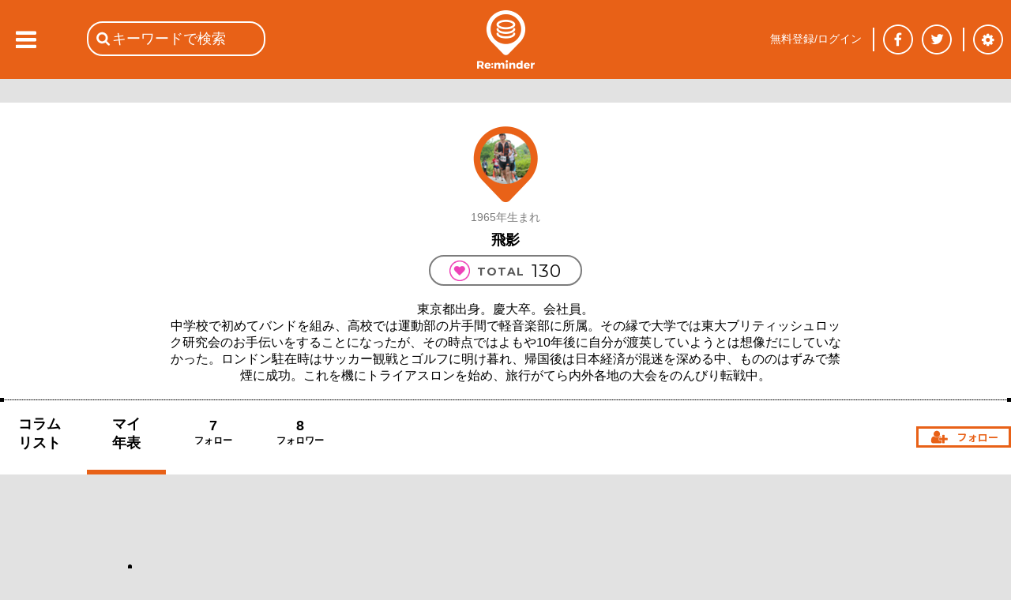

--- FILE ---
content_type: text/html; charset=utf-8
request_url: https://reminder.top/profile/6331184933/
body_size: 57282
content:
<!DOCTYPE html>
<html lang="ja">
<head prefix="og: http://ogp.me/ns#">
<!-- ////////////////////////////////////////////////////////////////// -->
<script async src="https://securepubads.g.doubleclick.net/tag/js/gpt.js"></script>
<!--Adx_interstitial_9176203-->
<script>
  window.googletag = window.googletag || {cmd: []};
  googletag.cmd.push(function() {
    var slot = googletag.defineOutOfPageSlot(
      '/9176203,22781525403/1794955',          
      googletag.enums.OutOfPageFormat.INTERSTITIAL);
    if (slot) slot.addService(googletag.pubads());
    googletag.pubads().enableSingleRequest();
    googletag.pubads().disableInitialLoad();//ヘッダーに.refresh();が無い場合削除して下さい。
    googletag.pubads().collapseEmptyDivs(); 
    googletag.enableServices();
    googletag.display(slot);
  });
</script>

<script async="async" src="https://flux-cdn.com/client/1000078/remindertop_1218.min.js"></script>
<script type="text/javascript">
  window.pbjs = window.pbjs || {que: []};
</script>

<script async='async' src='https://securepubads.g.doubleclick.net/tag/js/gpt.js'></script>
<script type="text/javascript">
  window.googletag = window.googletag || {cmd: []};
</script>

<script type="text/javascript">
  window.fluxtag = {
    readyBids: {
      prebid: false,
      google: false
    },
    failSafeTimeout: 3e3,
    isFn: function isFn(object) {
      var _t = 'Function';
      var toString = Object.prototype.toString;
      return toString.call(object) === '[object ' + _t + ']';
    },
    launchAdServer: function () {
      if (!fluxtag.readyBids.prebid) {
        return;
      }
      fluxtag.requestAdServer();
    },
    requestAdServer: function () {
      if (!fluxtag.readyBids.google) {
        fluxtag.readyBids.google = true;
        googletag.cmd.push(function () {
          if (!!(pbjs.setTargetingForGPTAsync) && fluxtag.isFn(pbjs.setTargetingForGPTAsync)) {
            pbjs.que.push(function () {
              pbjs.setTargetingForGPTAsync();
            });
          }
          googletag.pubads().refresh();
        });
      }
    }
  };
</script>

<script type="text/javascript">
  setTimeout(function() {
    fluxtag.requestAdServer();
  }, fluxtag.failSafeTimeout);
</script>

<script type="text/javascript">
  googletag.cmd.push(function() {
    googletag.defineSlot('/9176203,22781525403/1794949', [[320, 100], [320, 50], [320, 75], [320, 120], [320, 180], 'fluid'], 'div-gpt-ad-1658453022624-0').addService(googletag.pubads());
    googletag.defineSlot('/9176203,22781525403/1794950', [[336, 280], [300, 250]], 'div-gpt-ad-1658453081662-0').addService(googletag.pubads());
    googletag.defineSlot('/9176203,22781525403/1794952', [[336, 280], [300, 250]], 'div-gpt-ad-1658453140660-0').addService(googletag.pubads());
    googletag.defineSlot('/9176203,22781525403/1794953', [[300, 250], [336, 280]], 'div-gpt-ad-1658453198524-0').addService(googletag.pubads());
    googletag.defineSlot('/9176203,22781525403/1794954', [[336, 280], [300, 250]], 'div-gpt-ad-1658453258958-0').addService(googletag.pubads());
    googletag.defineSlot('/9176203,22781525403/1794946', [728, 90], 'div-gpt-ad-1658453375967-0').addService(googletag.pubads());
    googletag.defineSlot('/9176203,22781525403/1794947', [300, 600], 'div-gpt-ad-1658453433886-0').addService(googletag.pubads());

    googletag.pubads().enableSingleRequest();
    googletag.pubads().collapseEmptyDivs();
    googletag.pubads().disableInitialLoad();
    googletag.enableServices();

    if (!!(window.pbFlux) && !!(window.pbFlux.prebidBidder) && fluxtag.isFn(window.pbFlux.prebidBidder)) {
      pbjs.que.push(function () {
        window.pbFlux.prebidBidder();
      });
    } else {
      fluxtag.readyBids.prebid = true;
      fluxtag.launchAdServer();
    }
  });
</script>
<!-- ////////////////////////////////////////////////////////////////// -->
<!-- Google tag (gtag.js) -->
<script async src="https://www.googletagmanager.com/gtag/js?id=G-VR16J3Y1TK"></script>
<script>
  window.dataLayer = window.dataLayer || [];
  function gtag(){dataLayer.push(arguments);}
  gtag('js', new Date());

  gtag('config', 'G-VR16J3Y1TK');
</script>
<!-- ////////////////////////////////////////////////////////////////// -->
	<meta charset="UTF-8">
	<meta name="viewport" content="width=device-width">
	<title>マイページ - マイ年表 | 飛影 | Re:minder - リマインダー | ココロ躍る音楽メディア</title>
	<meta name="msvalidate.01" content="BE6496C97F6D0C7D91DD531544F4F719" />
	<link rel="stylesheet" type="text/css" href="/css/base_basic.css?u=079" />
	<link rel="stylesheet" type="text/css" href="/css/index.css?u=079" />
	<link rel="stylesheet" type="text/css" href="/css/base_header.css?u=079" />
	<link rel="stylesheet" type="text/css" href="/css/base_footer.css?u=079" />
	<link rel="stylesheet" type="text/css" href="/css/user_entry_login.css?u=079" />
	<link rel="stylesheet" type="text/css" href="/css/slide_left.css?u=079" />
	<link rel="stylesheet" type="text/css" href="/css/firstpage.css?u=079" />
	<link rel="stylesheet" type="text/css" href="/common/js/jquery-ui-1.11.4/themes/base/all.css?u=079" />
	<link rel="stylesheet" type="text/css" href="/d_common/css/d_common_reminder_top_css_202104_001/d_common_reminder_top_css_202104_001_color.css?u=079" />
	<link rel="stylesheet" type="text/css" href="/css/normal_reminder_top_css_202104_001/normal_reminder_top_css_202104_001_base.css?u=079" />
	<link rel="stylesheet" type="text/css" href="/css/normal_reminder_top_css_202104_001/normal_reminder_top_css_202104_001_base_pc.css?u=079" />
	<link rel="stylesheet" type="text/css" href="/css/year_color_background.css?u=079" />
	<link rel="stylesheet" type="text/css" href="/css/tile.css?u=079" />
	<link rel="stylesheet" type="text/css" href="/css/tile_year.css?u=079" />
	<link rel="stylesheet" type="text/css" href="/css/timeline.css?u=079" />
	<link rel="stylesheet" type="text/css" href="/css/profile.css?u=079" />
	<link rel="canonical" href="https://reminder.top/profile/6331184933/?t=0" />

	<script type="text/javascript">
	<!--
		var g_obj = new Object();
		g_obj["side_left_timeline_scrollSw"] = 0;
		g_obj["side_left_timeline_scrollLine"] = 10;
		g_obj["rid"] = "3.17.152.39";
		g_obj["dsw"] = false;
	// -->
	</script>
	<script type="text/javascript" src="/common/js/jquery-3.4.1.min.js?u=079"></script>
	<script type="text/javascript" src="/common/js/jquery-cookie-1.4.1/src/jquery.cookie.js?u=079"></script>
	<script type="text/javascript" src="/common/js/jquery-ui-1.11.4/ui/core.js?u=079"></script>
	<script type="text/javascript" src="/common/js/jquery-ui-1.11.4/ui/widget.js?u=079"></script>
	<script type="text/javascript" src="/common/js/jquery-ui-1.11.4/ui/datepicker.js?u=079"></script>
	<script type="text/javascript" src="/common/js/jquery-ui-1.11.4/ui/i18n/datepicker-ja.js?u=079"></script>
	<script type="text/javascript" src="https://polyfill.io/v3/polyfill.min.js?features=es5"></script>
	<script type="text/javascript" src="https://b.st-hatena.com/js/bookmark_button.js"></script>
	<script src="https://apis.google.com/js/platform.js">
		{lang: 'ja'}
	</script>
	<script type="text/javascript" src="/common/js/tp_common_basic.js?u=079"></script>
	<script type="text/javascript" src="/common/js/tp_common_area.js?u=079"></script>
	<script type="text/javascript" src="/js/tp_base_basic.js?u=079"></script>
	<script type="text/javascript" src="/js/tp_base_sns.js?u=079"></script>
	<script type="text/javascript" src="/js/tp_user_entry.js?u=079"></script>
	<script type="text/javascript" src="/js/tp_user_login.js?u=079"></script>
	<script type="text/javascript" src="/js/tp_search.js?u=079"></script>
	<script type="text/javascript" src="/js/tp_setting.js?u=079"></script>
	<script type="text/javascript" src="/js/tp_header_sns.js?u=079"></script>
	<script type="text/javascript" src="/js/tp_firstpage.js?u=079"></script>
	<script type="text/javascript" src="/js/tp_index.js?u=079"></script>
	<script type="text/javascript">
		<!--
		(function(i,s,o,g,r,a,m){i['GoogleAnalyticsObject']=r;i[r]=i[r]||function(){
			(i[r].q=i[r].q||[]).push(arguments)},i[r].l=1*new Date();a=s.createElement(o),
			m=s.getElementsByTagName(o)[0];a.async=1;a.src=g;m.parentNode.insertBefore(a,m)
			})(window,document,'script','//www.google-analytics.com/analytics.js','ga');
		ga('create', 'UA-74219418-1', 'auto');
		ga('send', 'pageview');
		// -->
	</script>
	<script type="text/javascript">
	<!--
		try {
			$(document).ready(function () {
				try {
					g_obj["side_left_timeline_scrollSw"] = 0;
					g_obj["side_left_timeline_scrollLine"] = 10;
					$('#id_base_basic_side_left_div').on("scroll", function() {
						var l_scrollHeight = $('#id_index_side_left_div').height();
						var l_scrollPosition = $('#id_base_basic_side_left_div').height() + $('#id_base_basic_side_left_div').scrollTop();
						if ((l_scrollHeight - l_scrollPosition) / l_scrollHeight === 0) {
							if (0 == g_obj["side_left_timeline_scrollSw"]) {
								f_tp_index_sideLeft_loadClick('t',(g_obj["side_left_timeline_scrollLine"] + 10));
							}
						};
					});
				} catch (e_l_s0) {
				}
			});
		} catch (e0) {
		}
	// -->
	</script>
	<script type="text/javascript" src="/js/tp_index.js?u=079"></script>
	<script type="text/javascript" src="/js/tp_profile.js?u=079"></script>
	<script type="text/javascript" src="/js/tp_user_follow.js?u=079"></script>
	<script type="text/javascript">
	<!--
		var g_webp_cookie_v001_sw = false;
		function f_tp_h_webp_cookie_v001_check() {
			try {
				var l_orgString = document.cookie;
				var l_pairArrayString = l_orgString.split(';');
				for (var l_onePairString of l_pairArrayString) {
				l_onePairString = l_onePairString.replace(/^ +/, '');
					var l_onePairArrayString = l_onePairString.split('=');
					if (2 == l_onePairArrayString.length) {
						if ('tp-h-webp-cookie-v001' == l_onePairArrayString[0]) {
							if ('1' == l_onePairArrayString[1]) {
								return true;
							}
							return false;
						}
					}
				} // for
			} catch (e0_f_tp_h_webp_cookie_v001_check) {
			}
			return false;
		} // f_tp_h_webp_cookie_v001_check
		var g_observer_options = {
		}; // g_observer_options
		function f_background_imageLoad(l_Ele) {
			try {
				if (l_Ele.hasAttribute("data-src")) {
					var l_webp_sw = false;
					try {
						if (l_Ele.hasAttribute("webp-sw")) {
							if ('1' == l_Ele.getAttribute("webp-sw")) {
								l_webp_sw = true;
							}
						}
					} catch (e1_f_background_imageLoad) {
						l_webp_sw = false;
					}
					if (g_webp_cookie_v001_sw && l_webp_sw) {
						l_Ele.style.backgroundImage = "url(" + l_Ele.getAttribute("data-src") + ".webp)";
					} else {
						l_Ele.style.backgroundImage = "url(" + l_Ele.getAttribute("data-src") + ")";
					}
				}
			} catch (e0_f_imgLoad) {
			}
		} // f_background_imageLoad
		function f_img_imageLoad(l_Ele) {
			try {
				if (l_Ele.hasAttribute("data-src")) {
					var l_webp_sw = false;
					try {
						if (l_Ele.hasAttribute("webp-sw")) {
							if ('1' == l_Ele.getAttribute("webp-sw")) {
								l_webp_sw = true;
							}
						}
					} catch (e1_f_img_imageLoad) {
						l_webp_sw = false;
					}
					if (g_webp_cookie_v001_sw && l_webp_sw) {
						l_Ele.src = l_Ele.getAttribute("data-src") + ".webp";
					} else {
						l_Ele.src = l_Ele.getAttribute("data-src");
					}
				}
			} catch (e0_f_imgLoad) {
			}
		} // f_img_imageLoad
		function f_observer_background_image_callback(l_entriesEleArray, l_object) {
			try {
				l_entriesEleArray.forEach(
					function(ll_entryEle, ll_i) {
						if (!ll_entryEle.isIntersecting) return;
						var ll_Ele = ll_entryEle.target;
						f_background_imageLoad(ll_Ele);
						l_object.unobserve(ll_Ele);
					}
				); // forEach
			} catch (e0_f_callback) {
			}
		} // f_observer_background_image_callback
		function f_observer_img_callback(l_entriesEleArray, l_object) {
			try {
				l_entriesEleArray.forEach(
					function(ll_entryEle, ll_i) {
						if (!ll_entryEle.isIntersecting) return;
						var ll_Ele = ll_entryEle.target;
						f_img_imageLoad(ll_Ele);
						l_object.unobserve(ll_Ele);
					}
				); // forEach
			} catch (e0_f_callback) {
			}
		} // f_observer_img_callback
		var g_observer_background_image = new IntersectionObserver(f_observer_background_image_callback, g_observer_options);
		var g_observer_img = new IntersectionObserver(f_observer_img_callback, g_observer_options);
		$(function() {
			g_webp_cookie_v001_sw = f_tp_h_webp_cookie_v001_check();
			try {
				var l_01EleArray = document.querySelectorAll(".c_tile_user_unit297_image2_div");
				l_01EleArray.forEach(
					function (ll_divEle) {
						g_observer_background_image.observe(ll_divEle);
					}
				); // forEach
			} catch (e1_img) {
			}
			try {
				var l_02EleArray = document.querySelectorAll(".c_tile_article_sq297_div");
				l_02EleArray.forEach(
					function (ll_divEle) {
						g_observer_background_image.observe(ll_divEle);
					}
				); // forEach
			} catch (e2_img) {
			}
			try {
				var l_03EleArray = document.querySelectorAll(".c_tile_article_sq297_withVoice_div2");
				l_03EleArray.forEach(
					function (ll_divEle) {
						g_observer_background_image.observe(ll_divEle);
					}
				); // forEach
			} catch (e3_img) {
			}
			try {
				var l_04EleArray = document.querySelectorAll(".c_userimg");
				l_04EleArray.forEach(
					function (ll_divEle) {
						g_observer_img.observe(ll_divEle);
					}
				); // forEach
			} catch (e4_img) {
			}
			try {
				var l_05EleArray = document.querySelectorAll(".c_img");
				l_05EleArray.forEach(
					function (ll_divEle) {
						g_observer_img.observe(ll_divEle);
					}
				); // forEach
			} catch (e5_img) {
			}
		});
	// -->
	</script>


	<script>
		window.fbAsyncInit = function() {
			FB.init({
				appId      : '748581958619450',
				cookie     : true,
				xfbml      : true,
				version    : 'v5.0'
			});
			FB.AppEvents.logPageView();
		};
		(function(d, s, id){
			var js, fjs = d.getElementsByTagName(s)[0];
			if (d.getElementById(id)) {return;}
			js = d.createElement(s); js.id = id;
			js.src = "https://connect.facebook.net/en_US/sdk.js";
			fjs.parentNode.insertBefore(js, fjs);
		}(document, 'script', 'facebook-jssdk'));
	</script>
</head>
<body class="c_base_basic_type0_body">
<div style='position:fixed;bottom:0;padding-bottom:env(safe-area-inset-bottom);left:0;right:0;width:100%;background:rgba(0, 0, 0, 0);z-index:99998;text-align:center;transform:translate3d(0, 0, 0);'>
  <div id='div-gpt-ad-1658453375967-0' style='margin:auto;text-align:center;z-index:99999;'>
    <script>
      googletag.cmd.push(function() { googletag.display('div-gpt-ad-1658453375967-0'); });
    </script>
  </div>
</div>
<!-- Google tag (gtag.js) -->
<script async src="https://www.googletagmanager.com/gtag/js?id=G-VR16J3Y1TK"></script>
<script>
  window.dataLayer = window.dataLayer || [];
  function gtag(){dataLayer.push(arguments);}
  gtag('js', new Date());

  gtag('config', 'G-VR16J3Y1TK');
</script>
<div class="c_base_basic_type0_div">
	<!-- ### content_main begin ### -->
	<div id="id_base_basic_content_main_type0_div">
		<div id="id_profile_content0_div">
			<div id="id_profile_title_area_div">
				<div id="id_profile_title_content_div">
					<div style="width:1px; height: 30px;"></div>
					<div id="id_profile_title_user_img_div" style="background-image: url('/user_img/6331184933_p1.png');"></div>

					<div class="c_profile_title_user_unit0_birth_div">1965年生まれ</div>
					<div class="c_profile_title_user_unit0_name_div">飛影</div>
					<div class="c_profile_title_ranking_comment_total_unit_waku_div">
						<div class="c_profile_title_ranking_comment_total_mark_div"></div>
						<div class="c_profile_title_ranking_comment_total_total_div">&nbsp;TOTAL&nbsp;</div>
						<div class="c_profile_title_ranking_comment_total_val_div">130</div>
					</div>
					<div class="c_profile_title_text_div">東京都出身。慶大卒。会社員。<br />中学校で初めてバンドを組み、高校では運動部の片手間で軽音楽部に所属。その縁で大学では東大ブリティッシュロック研究会のお手伝いをすることになったが、その時点ではよもや10年後に自分が渡英していようとは想像だにしていなかった。ロンドン駐在時はサッカー観戦とゴルフに明け暮れ、帰国後は日本経済が混迷を深める中、もののはずみで禁煙に成功。これを機にトライアスロンを始め、旅行がてら内外各地の大会をのんびり転戦中。</div>
					<div style="width: 100%; margin-top: 20px;">
						<div class="c_base_basic_border0_div">　<div class="c_base_basic_border0_left_div"></div><div class="c_base_basic_border0_right_div"></div></div>
					</div>

					<div id="id_profile_title_content_tabmenu_div">
						<a href="/profile/6331184933/?t=3" class="c_base_basic_a"><div id="id_profile_title_content_tabmenu_my_div">コラム<br />リスト</div></a>
						<div id="id_profile_title_content_tabmenu_my_div" style="border-bottom: 6px solid #e86117;">マイ<br />年表</div>
						<a href="/profile/6331184933/?t=1" class="c_base_basic_a"><div id="id_profile_title_content_tabmenu_follow_div">
							<div id="id_profile_title_content_tabmenu_follow_val_div">7</div>
							<div id="id_profile_title_content_tabmenu_follow_text_div">フォロー</div>
						</div></a>
						<a href="/profile/6331184933/?t=2" class="c_base_basic_a"><div id="id_profile_title_content_tabmenu_follower_div">
							<div id="id_profile_title_content_tabmenu_follower_val_div">8</div>
							<div id="id_profile_title_content_tabmenu_follower_text_div">フォロワー</div>
						</div></a>
						<div id="id_profile_title_content_tabmenu_follow_link_div" class="c_profile_title_content_tabmenu_unfollow_link_div" onClick="f_tp_user_entry_addTopEle();"></div>
					</div>
				</div><!-- id_profile_title_content_div -->
			</div><!-- id_profile_title_area_div -->

<!--      -->

			<div style="background-color: #e2e2e2;">
				<div style="width: 1px; height: 100px;"></div>
				<div class="c_profile_cols_div">
					<div class="c_profile_left_bg_top_div"></div>
					<div class="c_profile_right_div" style="text-align: center;"></div>
				</div>
				<div class="c_profile_cols_div">
					<div class="c_profile_left_div"><div class="c_profile_left_year_bg_div"><a href="/timeline/1977/" class="c_base_basic_a"><img class="c_profile_left_year_pic_img" src="/images/years_black_bg_gray_margin/before_1step_black_bg_gray_margin.png" /></a></div></div>
					<div class="c_profile_right_div" style="text-align: center;">
					</div><!-- c_profile_right_div -->
				</div><!-- c_profile_cols_div -->
				<div class="c_profile_cols_div">
					<div class="c_profile_left_div"></div>
					<div class="c_profile_right_div" style="text-align: center;">
						<div style="width: 100%;">
							<div class="c_base_basic_border0_div"><img id="id_profile_local_inPage1977" src="/images/timeline_arrow_down.png" onClick="f_tp_base_basic_inPageJumpWithId('id_profile_local_inPage1977',-100);" style="cursor: pointer;" />　<div class="c_base_basic_border0_left_div"></div><div class="c_base_basic_border0_right_div"></div></div>
						</div>
					</div><!-- c_profile_right_div -->
				</div><!-- c_profile_cols_div -->
				<div class="c_profile_cols_div">
					<div class="c_profile_left_div"><div class="c_profile_left_year_bg_div"><a href="/timeline/1978/" class="c_base_basic_a"><img class="c_profile_left_year_pic_img" src="/images/years_black_bg_gray_margin/1978_1step_black_bg_gray_margin.png" /></a></div></div>
					<div class="c_profile_right_div" style="text-align: center;">
						<div class="c_profile_right_cols_div" style="text-align: left; padding-top: 10px; padding-bottom: 10px;"><!--
						 --><div class="c_tile_article_sq297_withVoice_withDelete_div">
								<a href="/768532175/" class="c_base_basic_a"><div class="c_tile_article_sq297_withVoice_div2" data-src="/article_img/768532175_pic1_sq.jpeg" webp-sw="1">
									<div class="c_tile_article_sq297_opacity_div"></div>
									<div class="c_tile_article_heart_div"></div>
									<div class="c_tile_article_heart_mark_div"></div>
									<div class="c_tile_article_count_div">81</div>
									<a href="/timeline/1978/?month=09" style="text-decoration: none;"><div class="c_tile_year_year2_a" style="position: absolute; top: 90px; left: 0; right: 0; margin: 0 auto; cursor: pointer;">
										<div class="c_tile_year_year2_a_numbers_div">
											<div class="c_tile_year_year2_num1_div">1</div>
											<div class="c_tile_year_year2_num2_div">9</div>
											<div class="c_tile_year_year2_num3_div">7</div>
											<div class="c_tile_year_year2_num4_div">8</div>
										</div>
										<div class="c_tile_year_year2_under_div c_year_color_1978_background"></div>
									</div></a>
									<div class="c_tile_article_textbox_div">
										<div class="c_tile_article_textbox_arrow_div"></div>
										<div class="c_tile_article_textbox_texts_div">
											<a href="/768532175/" class="c_base_basic_a"><div class="c_tile_article_textbox_text1_div">教養としてのポップミュージック【ドラムマシンの名曲&nbsp;TOP10】テクノロジーは止まらない！</div></a>
											<a href="/profile/2425646536/?t=3" class="c_base_basic_a"><div class="c_tile_article_textbox_text2_div">カタリベ / 中川&nbsp;肇</div></a>
										</div><!-- c_tile_article_textbox_texts_div -->
									</div><!-- c_tile_article_textbox_div -->
									<div class="c_tile_article_sq297_withVoice_div_voice_texts_div">
										<a href="/profile/6331184933/?t=3" class="c_base_basic_a"><div class="c_tile_article_sq297_withVoice_div_voice_texts_user_div"><div><img class="c_user_img" src="" data-src="/user_img/6331184933_p1.png" webp-sw="0" width="33" /></div><p>飛影</p></div></a>
										<div class="c_tile_article_sq297_withVoice_div_voice_border_div">
											<div class="c_base_basic_border0_div" id="id_index_latest_column_anchor_div">　<!-- -->
												<div class="c_base_basic_border0_left_div"></div>
												<div class="c_base_basic_border0_right_div"></div>
											</div>
										</div>
										<a href="/768532175/" class="c_base_basic_a"><div class="c_tile_article_sq297_withVoice_div_voice_texts_user_voice_div2">ローランド直営のRoland&nbsp;Store&nbsp;Tokyo(原宿)、昨秋の開業日前日の内覧会に行ったら、お土産として「TR-808クッション」貰いました(笑)ローランド社なりに思い入れはあるみたい。</div>
										<div class="c_tile_article_sq297_withVoice_div_voice_texts_user_voice_date_div">2024/02/01 21:28</div>
										</a>
									</div>
								</div></a>
							</div><!-- c_tile_article_sq297_withVoice_withDelete_div --><!--
					 --></div><!-- c_profile_right_cols_div -->
					</div><!-- c_profile_right_div -->
				</div><!-- c_profile_cols_div -->
				<div class="c_profile_cols_div">
					<div class="c_profile_left_div"></div>
					<div class="c_profile_right_div" style="text-align: center;">
						<div style="width: 100%;">
							<div class="c_base_basic_border0_div"><img id="id_profile_local_inPage1978" src="/images/timeline_arrow_down.png" onClick="f_tp_base_basic_inPageJumpWithId('id_profile_local_inPage1978',-100);" style="cursor: pointer;" />　<div class="c_base_basic_border0_left_div"></div><div class="c_base_basic_border0_right_div"></div></div>
						</div>
					</div><!-- c_profile_right_div -->
				</div><!-- c_profile_cols_div -->
				<div class="c_profile_cols_div">
					<div class="c_profile_left_div"><div class="c_profile_left_year_bg_div"><a href="/timeline/1979/" class="c_base_basic_a"><img class="c_profile_left_year_pic_img" src="/images/years_black_bg_gray_margin/1979_1step_black_bg_gray_margin.png" /></a></div></div>
					<div class="c_profile_right_div" style="text-align: center;">
						<div class="c_profile_right_cols_div" style="text-align: left; padding-top: 10px; padding-bottom: 10px;"><!--
						 --><div class="c_tile_article_sq297_withVoice_withDelete_div">
								<a href="/260407132/" class="c_base_basic_a"><div class="c_tile_article_sq297_withVoice_div2" data-src="/article_img/260407132_pic1_sq.jpeg" webp-sw="1">
									<div class="c_tile_article_sq297_opacity_div"></div>
									<div class="c_tile_article_heart_div"></div>
									<div class="c_tile_article_heart_mark_div"></div>
									<div class="c_tile_article_count_div">109</div>
									<a href="/timeline/1979/?month=06" style="text-decoration: none;"><div class="c_tile_year_year2_a" style="position: absolute; top: 90px; left: 0; right: 0; margin: 0 auto; cursor: pointer;">
										<div class="c_tile_year_year2_a_numbers_div">
											<div class="c_tile_year_year2_num1_div">1</div>
											<div class="c_tile_year_year2_num2_div">9</div>
											<div class="c_tile_year_year2_num3_div">7</div>
											<div class="c_tile_year_year2_num4_div">9</div>
										</div>
										<div class="c_tile_year_year2_under_div c_year_color_1979_background"></div>
									</div></a>
									<div class="c_tile_article_textbox_div">
										<div class="c_tile_article_textbox_arrow_div"></div>
										<div class="c_tile_article_textbox_texts_div">
											<a href="/260407132/" class="c_base_basic_a"><div class="c_tile_article_textbox_text1_div">まさにキワモノの境地！モーリス・ホワイトとアース・ウインド＆ファイアー</div></a>
											<a href="/profile/2425646536/?t=3" class="c_base_basic_a"><div class="c_tile_article_textbox_text2_div">カタリベ / 中川&nbsp;肇</div></a>
										</div><!-- c_tile_article_textbox_texts_div -->
									</div><!-- c_tile_article_textbox_div -->
									<div class="c_tile_article_sq297_withVoice_div_voice_texts_div">
										<a href="/profile/6331184933/?t=3" class="c_base_basic_a"><div class="c_tile_article_sq297_withVoice_div_voice_texts_user_div"><div><img class="c_user_img" src="" data-src="/user_img/6331184933_p1.png" webp-sw="0" width="33" /></div><p>飛影</p></div></a>
										<div class="c_tile_article_sq297_withVoice_div_voice_border_div">
											<div class="c_base_basic_border0_div" id="id_index_latest_column_anchor_div">　<!-- -->
												<div class="c_base_basic_border0_left_div"></div>
												<div class="c_base_basic_border0_right_div"></div>
											</div>
										</div>
										<a href="/260407132/" class="c_base_basic_a"><div class="c_tile_article_sq297_withVoice_div_voice_texts_user_voice_div2">そうか馬鹿ロックだったんだ。</div>
										<div class="c_tile_article_sq297_withVoice_div_voice_texts_user_voice_date_div">2018/02/04 03:35</div>
										</a>
									</div>
								</div></a>
							</div><!-- c_tile_article_sq297_withVoice_withDelete_div --><!--
					<div class="c_profile_right_div" style="text-align: center;">
						<div class="c_profile_right_cols_div" style="text-align: left; padding-top: 10px; padding-bottom: 10px;"><!--
						 --><div class="c_tile_article_sq297_withVoice_withDelete_div"style="margin-left: 30px;">
								<a href="/133130116/" class="c_base_basic_a"><div class="c_tile_article_sq297_withVoice_div2" data-src="/article_img/133130116_pic1_sq.jpeg" webp-sw="1">
									<div class="c_tile_article_sq297_opacity_div"></div>
									<div class="c_tile_article_heart_div"></div>
									<div class="c_tile_article_heart_mark_div"></div>
									<div class="c_tile_article_count_div">41</div>
									<a href="/timeline/1979/?month=10" style="text-decoration: none;"><div class="c_tile_year_year2_a" style="position: absolute; top: 90px; left: 0; right: 0; margin: 0 auto; cursor: pointer;">
										<div class="c_tile_year_year2_a_numbers_div">
											<div class="c_tile_year_year2_num1_div">1</div>
											<div class="c_tile_year_year2_num2_div">9</div>
											<div class="c_tile_year_year2_num3_div">7</div>
											<div class="c_tile_year_year2_num4_div">9</div>
										</div>
										<div class="c_tile_year_year2_under_div c_year_color_1979_background"></div>
									</div></a>
									<div class="c_tile_article_textbox_div">
										<div class="c_tile_article_textbox_arrow_div"></div>
										<div class="c_tile_article_textbox_texts_div">
											<a href="/133130116/" class="c_base_basic_a"><div class="c_tile_article_textbox_text1_div">ローズピアノと70年代サウンドの集大成、スティクスのバラード「ベイブ」</div></a>
											<a href="/profile/2425646536/?t=3" class="c_base_basic_a"><div class="c_tile_article_textbox_text2_div">カタリベ / 中川&nbsp;肇</div></a>
										</div><!-- c_tile_article_textbox_texts_div -->
									</div><!-- c_tile_article_textbox_div -->
									<div class="c_tile_article_sq297_withVoice_div_voice_texts_div">
										<a href="/profile/6331184933/?t=3" class="c_base_basic_a"><div class="c_tile_article_sq297_withVoice_div_voice_texts_user_div"><div><img class="c_user_img" src="" data-src="/user_img/6331184933_p1.png" webp-sw="0" width="33" /></div><p>飛影</p></div></a>
										<div class="c_tile_article_sq297_withVoice_div_voice_border_div">
											<div class="c_base_basic_border0_div" id="id_index_latest_column_anchor_div">　<!-- -->
												<div class="c_base_basic_border0_left_div"></div>
												<div class="c_base_basic_border0_right_div"></div>
											</div>
										</div>
										<a href="/133130116/" class="c_base_basic_a"><div class="c_tile_article_sq297_withVoice_div_voice_texts_user_voice_div2">そうそうフェンダーのローズって「電子ピアノ」なんで「ピアノ」つながりで「生ピアノ」の代役をさせるとアタックが弱くて残念な感じになるけど、ローズじゃなきゃって曲は絶対あると思う。</div>
										<div class="c_tile_article_sq297_withVoice_div_voice_texts_user_voice_date_div">2018/05/01 22:56</div>
										</a>
									</div>
								</div></a>
							</div><!-- c_tile_article_sq297_withVoice_withDelete_div --><!--
					 --></div><!-- c_profile_right_cols_div -->
					</div><!-- c_profile_right_div -->
				</div><!-- c_profile_cols_div -->
				<div class="c_profile_cols_div">
					<div class="c_profile_left_div"></div>
					<div class="c_profile_right_div" style="text-align: center;">
						<div style="width: 100%;">
							<div class="c_base_basic_border0_div"><img id="id_profile_local_inPage1979" src="/images/timeline_arrow_down.png" onClick="f_tp_base_basic_inPageJumpWithId('id_profile_local_inPage1979',-100);" style="cursor: pointer;" />　<div class="c_base_basic_border0_left_div"></div><div class="c_base_basic_border0_right_div"></div></div>
						</div>
					</div><!-- c_profile_right_div -->
				</div><!-- c_profile_cols_div -->
				<div class="c_profile_cols_div">
					<div class="c_profile_left_div"><div class="c_profile_left_year_bg_div"><a href="/timeline/1980/" class="c_base_basic_a"><img class="c_profile_left_year_pic_img" src="/images/years_black_bg_gray_margin/1980_1step_black_bg_gray_margin.png" /></a></div></div>
					<div class="c_profile_right_div" style="text-align: center;">
					</div><!-- c_profile_right_div -->
				</div><!-- c_profile_cols_div -->
				<div class="c_profile_cols_div">
					<div class="c_profile_left_div"></div>
					<div class="c_profile_right_div" style="text-align: center;">
						<div style="width: 100%;">
							<div class="c_base_basic_border0_div"><img id="id_profile_local_inPage1980" src="/images/timeline_arrow_down.png" onClick="f_tp_base_basic_inPageJumpWithId('id_profile_local_inPage1980',-100);" style="cursor: pointer;" />　<div class="c_base_basic_border0_left_div"></div><div class="c_base_basic_border0_right_div"></div></div>
						</div>
					</div><!-- c_profile_right_div -->
				</div><!-- c_profile_cols_div -->
				<div class="c_profile_cols_div">
					<div class="c_profile_left_div"><div class="c_profile_left_year_bg_div"><a href="/timeline/1981/" class="c_base_basic_a"><img class="c_profile_left_year_pic_img" src="/images/years_black_bg_gray_margin/1981_1step_black_bg_gray_margin.png" /></a></div></div>
					<div class="c_profile_right_div" style="text-align: center;">
					</div><!-- c_profile_right_div -->
				</div><!-- c_profile_cols_div -->
				<div class="c_profile_cols_div">
					<div class="c_profile_left_div"></div>
					<div class="c_profile_right_div" style="text-align: center;">
						<div style="width: 100%;">
							<div class="c_base_basic_border0_div"><img id="id_profile_local_inPage1981" src="/images/timeline_arrow_down.png" onClick="f_tp_base_basic_inPageJumpWithId('id_profile_local_inPage1981',-100);" style="cursor: pointer;" />　<div class="c_base_basic_border0_left_div"></div><div class="c_base_basic_border0_right_div"></div></div>
						</div>
					</div><!-- c_profile_right_div -->
				</div><!-- c_profile_cols_div -->
				<div class="c_profile_cols_div">
					<div class="c_profile_left_div"><div class="c_profile_left_year_bg_div"><a href="/timeline/1982/" class="c_base_basic_a"><img class="c_profile_left_year_pic_img" src="/images/years_black_bg_gray_margin/1982_1step_black_bg_gray_margin.png" /></a></div></div>
					<div class="c_profile_right_div" style="text-align: center;">
						<div class="c_profile_right_cols_div" style="text-align: left; padding-top: 10px; padding-bottom: 10px;"><!--
						 --><div class="c_tile_article_sq297_withVoice_withDelete_div">
								<a href="/119356892/" class="c_base_basic_a"><div class="c_tile_article_sq297_withVoice_div2" data-src="/article_img/119356892_pic1_sq.jpeg" webp-sw="1">
									<div class="c_tile_article_sq297_opacity_div"></div>
									<div class="c_tile_article_heart_div"></div>
									<div class="c_tile_article_heart_mark_div"></div>
									<div class="c_tile_article_count_div">104</div>
									<a href="/timeline/1982/?month=05" style="text-decoration: none;"><div class="c_tile_year_year2_a" style="position: absolute; top: 90px; left: 0; right: 0; margin: 0 auto; cursor: pointer;">
										<div class="c_tile_year_year2_a_numbers_div">
											<div class="c_tile_year_year2_num1_div">1</div>
											<div class="c_tile_year_year2_num2_div">9</div>
											<div class="c_tile_year_year2_num3_div">8</div>
											<div class="c_tile_year_year2_num4_div">2</div>
										</div>
										<div class="c_tile_year_year2_under_div c_year_color_1982_background"></div>
									</div></a>
									<div class="c_tile_article_textbox_div">
										<div class="c_tile_article_textbox_arrow_div"></div>
										<div class="c_tile_article_textbox_texts_div">
											<a href="/119356892/" class="c_base_basic_a"><div class="c_tile_article_textbox_text1_div">強者どもの憂さ晴らし!?&nbsp;ベイクド・ポテト・スーパー・ライヴ！</div></a>
											<a href="/profile/2425646536/?t=3" class="c_base_basic_a"><div class="c_tile_article_textbox_text2_div">カタリベ / 中川&nbsp;肇</div></a>
										</div><!-- c_tile_article_textbox_texts_div -->
									</div><!-- c_tile_article_textbox_div -->
									<div class="c_tile_article_sq297_withVoice_div_voice_texts_div">
										<a href="/profile/6331184933/?t=3" class="c_base_basic_a"><div class="c_tile_article_sq297_withVoice_div_voice_texts_user_div"><div><img class="c_user_img" src="" data-src="/user_img/6331184933_p1.png" webp-sw="0" width="33" /></div><p>飛影</p></div></a>
										<div class="c_tile_article_sq297_withVoice_div_voice_border_div">
											<div class="c_base_basic_border0_div" id="id_index_latest_column_anchor_div">　<!-- -->
												<div class="c_base_basic_border0_left_div"></div>
												<div class="c_base_basic_border0_right_div"></div>
											</div>
										</div>
										<a href="/119356892/" class="c_base_basic_a"><div class="c_tile_article_sq297_withVoice_div_voice_texts_user_voice_div2">高校時代に愛読してたP誌のレコード評で絶賛されてたのに躊躇してたら廃盤になってて中古レコード屋を徘徊しながら激しく後悔した学生時代を思い出す。<br />日本でしかリリースされていなかったなんて知らなかったけど、あの「TOTOⅣ」と同じ時期に発売されて、ここまで生き延びるとは、この国の音楽ファンも捨てたもんじゃないかも笑。</div>
										<div class="c_tile_article_sq297_withVoice_div_voice_texts_user_voice_date_div">2017/07/22 14:53</div>
										</a>
									</div>
								</div></a>
							</div><!-- c_tile_article_sq297_withVoice_withDelete_div --><!--
					 --></div><!-- c_profile_right_cols_div -->
					</div><!-- c_profile_right_div -->
				</div><!-- c_profile_cols_div -->
				<div class="c_profile_cols_div">
					<div class="c_profile_left_div"></div>
					<div class="c_profile_right_div" style="text-align: center;">
						<div style="width: 100%;">
							<div class="c_base_basic_border0_div"><img id="id_profile_local_inPage1982" src="/images/timeline_arrow_down.png" onClick="f_tp_base_basic_inPageJumpWithId('id_profile_local_inPage1982',-100);" style="cursor: pointer;" />　<div class="c_base_basic_border0_left_div"></div><div class="c_base_basic_border0_right_div"></div></div>
						</div>
					</div><!-- c_profile_right_div -->
				</div><!-- c_profile_cols_div -->
				<div class="c_profile_cols_div">
					<div class="c_profile_left_div"><div class="c_profile_left_year_bg_div"><a href="/timeline/1983/" class="c_base_basic_a"><img class="c_profile_left_year_pic_img" src="/images/years_black_bg_gray_margin/1983_1step_black_bg_gray_margin.png" /></a></div></div>
					<div class="c_profile_right_div" style="text-align: center;">
					</div><!-- c_profile_right_div -->
				</div><!-- c_profile_cols_div -->
				<div class="c_profile_cols_div">
					<div class="c_profile_left_div"></div>
					<div class="c_profile_right_div" style="text-align: center;">
						<div style="width: 100%;">
							<div class="c_base_basic_border0_div"><img id="id_profile_local_inPage1983" src="/images/timeline_arrow_down.png" onClick="f_tp_base_basic_inPageJumpWithId('id_profile_local_inPage1983',-100);" style="cursor: pointer;" />　<div class="c_base_basic_border0_left_div"></div><div class="c_base_basic_border0_right_div"></div></div>
						</div>
					</div><!-- c_profile_right_div -->
				</div><!-- c_profile_cols_div -->
				<div class="c_profile_cols_div">
					<div class="c_profile_left_div"><div class="c_profile_left_year_bg_div"><a href="/timeline/1984/" class="c_base_basic_a"><img class="c_profile_left_year_pic_img" src="/images/years_black_bg_gray_margin/1984_1step_black_bg_gray_margin.png" /></a></div></div>
					<div class="c_profile_right_div" style="text-align: center;">
						<div class="c_profile_right_cols_div" style="text-align: left; padding-top: 10px; padding-bottom: 10px;"><!--
						 --><div class="c_tile_article_sq297_withVoice_withDelete_div">
								<a href="/341370800/" class="c_base_basic_a"><div class="c_tile_article_sq297_withVoice_div2" data-src="/article_img/341370800_pic1_sq.jpeg" webp-sw="1">
									<div class="c_tile_article_sq297_opacity_div"></div>
									<div class="c_tile_article_heart_div"></div>
									<div class="c_tile_article_heart_mark_div"></div>
									<div class="c_tile_article_count_div">107</div>
									<a href="/timeline/1984/?month=10" style="text-decoration: none;"><div class="c_tile_year_year2_a" style="position: absolute; top: 90px; left: 0; right: 0; margin: 0 auto; cursor: pointer;">
										<div class="c_tile_year_year2_a_numbers_div">
											<div class="c_tile_year_year2_num1_div">1</div>
											<div class="c_tile_year_year2_num2_div">9</div>
											<div class="c_tile_year_year2_num3_div">8</div>
											<div class="c_tile_year_year2_num4_div">4</div>
										</div>
										<div class="c_tile_year_year2_under_div c_year_color_1984_background"></div>
									</div></a>
									<div class="c_tile_article_textbox_div">
										<div class="c_tile_article_textbox_arrow_div"></div>
										<div class="c_tile_article_textbox_texts_div">
											<a href="/341370800/" class="c_base_basic_a"><div class="c_tile_article_textbox_text1_div">80年代は洋楽黄金時代【ドラムイントロ&nbsp;TOP５】記憶に残る名演！</div></a>
											<a href="/profile/2425646536/?t=3" class="c_base_basic_a"><div class="c_tile_article_textbox_text2_div">カタリベ / 中川&nbsp;肇</div></a>
										</div><!-- c_tile_article_textbox_texts_div -->
									</div><!-- c_tile_article_textbox_div -->
									<div class="c_tile_article_sq297_withVoice_div_voice_texts_div">
										<a href="/profile/6331184933/?t=3" class="c_base_basic_a"><div class="c_tile_article_sq297_withVoice_div_voice_texts_user_div"><div><img class="c_user_img" src="" data-src="/user_img/6331184933_p1.png" webp-sw="0" width="33" /></div><p>飛影</p></div></a>
										<div class="c_tile_article_sq297_withVoice_div_voice_border_div">
											<div class="c_base_basic_border0_div" id="id_index_latest_column_anchor_div">　<!-- -->
												<div class="c_base_basic_border0_left_div"></div>
												<div class="c_base_basic_border0_right_div"></div>
											</div>
										</div>
										<a href="/341370800/" class="c_base_basic_a"><div class="c_tile_article_sq297_withVoice_div_voice_texts_user_voice_div2">80年代縛りで敢えてそのお題を引っ張り出しますか笑。<br />単なるカウント出しやその延長〜単純なパターンの繰り返し〜じゃなくドラムソロ(の一部)たりえて、その上ある程度売れたシングル/アルバムの曲となると難しい〜もちろんカッコいいカウント出し的なのも有りだし、その意味でもHot&nbsp;for&nbsp;Teacherは最高！大好きです。<br />あと晩年のJ.ポーカロが、リズムマシンの性能が上がってきて仕事が減った、とコメントしてたのを思い出した。<br /><br />ギリ80年代手前で大して売れてもいないけど、79年にバリバリのヤツ有ります。やっぱ70年代かなドラムイントロは・・・。<br />https://www.youtube.com/watch?v=_d2a1ussAKc</div>
										<div class="c_tile_article_sq297_withVoice_div_voice_texts_user_voice_date_div">2020/10/29 18:09</div>
										</a>
									</div>
								</div></a>
							</div><!-- c_tile_article_sq297_withVoice_withDelete_div --><!--
					 --></div><!-- c_profile_right_cols_div -->
					</div><!-- c_profile_right_div -->
				</div><!-- c_profile_cols_div -->
				<div class="c_profile_cols_div">
					<div class="c_profile_left_div"></div>
					<div class="c_profile_right_div" style="text-align: center;">
						<div style="width: 100%;">
							<div class="c_base_basic_border0_div"><img id="id_profile_local_inPage1984" src="/images/timeline_arrow_down.png" onClick="f_tp_base_basic_inPageJumpWithId('id_profile_local_inPage1984',-100);" style="cursor: pointer;" />　<div class="c_base_basic_border0_left_div"></div><div class="c_base_basic_border0_right_div"></div></div>
						</div>
					</div><!-- c_profile_right_div -->
				</div><!-- c_profile_cols_div -->
				<div class="c_profile_cols_div">
					<div class="c_profile_left_div"><div class="c_profile_left_year_bg_div"><a href="/timeline/1985/" class="c_base_basic_a"><img class="c_profile_left_year_pic_img" src="/images/years_black_bg_gray_margin/1985_1step_black_bg_gray_margin.png" /></a></div></div>
					<div class="c_profile_right_div" style="text-align: center;">
					</div><!-- c_profile_right_div -->
				</div><!-- c_profile_cols_div -->
				<div class="c_profile_cols_div">
					<div class="c_profile_left_div"></div>
					<div class="c_profile_right_div" style="text-align: center;">
						<div style="width: 100%;">
							<div class="c_base_basic_border0_div"><img id="id_profile_local_inPage1985" src="/images/timeline_arrow_down.png" onClick="f_tp_base_basic_inPageJumpWithId('id_profile_local_inPage1985',-100);" style="cursor: pointer;" />　<div class="c_base_basic_border0_left_div"></div><div class="c_base_basic_border0_right_div"></div></div>
						</div>
					</div><!-- c_profile_right_div -->
				</div><!-- c_profile_cols_div -->
				<div class="c_profile_cols_div">
					<div class="c_profile_left_div"><div class="c_profile_left_year_bg_div"><a href="/timeline/1986/" class="c_base_basic_a"><img class="c_profile_left_year_pic_img" src="/images/years_black_bg_gray_margin/1986_1step_black_bg_gray_margin.png" /></a></div></div>
					<div class="c_profile_right_div" style="text-align: center;">
					</div><!-- c_profile_right_div -->
				</div><!-- c_profile_cols_div -->
				<div class="c_profile_cols_div">
					<div class="c_profile_left_div"></div>
					<div class="c_profile_right_div" style="text-align: center;">
						<div style="width: 100%;">
							<div class="c_base_basic_border0_div"><img id="id_profile_local_inPage1986" src="/images/timeline_arrow_down.png" onClick="f_tp_base_basic_inPageJumpWithId('id_profile_local_inPage1986',-100);" style="cursor: pointer;" />　<div class="c_base_basic_border0_left_div"></div><div class="c_base_basic_border0_right_div"></div></div>
						</div>
					</div><!-- c_profile_right_div -->
				</div><!-- c_profile_cols_div -->
				<div class="c_profile_cols_div">
					<div class="c_profile_left_div"><div class="c_profile_left_year_bg_div"><a href="/timeline/1987/" class="c_base_basic_a"><img class="c_profile_left_year_pic_img" src="/images/years_black_bg_gray_margin/1987_1step_black_bg_gray_margin.png" /></a></div></div>
					<div class="c_profile_right_div" style="text-align: center;">
					</div><!-- c_profile_right_div -->
				</div><!-- c_profile_cols_div -->
				<div class="c_profile_cols_div">
					<div class="c_profile_left_div"></div>
					<div class="c_profile_right_div" style="text-align: center;">
						<div style="width: 100%;">
							<div class="c_base_basic_border0_div"><img id="id_profile_local_inPage1987" src="/images/timeline_arrow_down.png" onClick="f_tp_base_basic_inPageJumpWithId('id_profile_local_inPage1987',-100);" style="cursor: pointer;" />　<div class="c_base_basic_border0_left_div"></div><div class="c_base_basic_border0_right_div"></div></div>
						</div>
					</div><!-- c_profile_right_div -->
				</div><!-- c_profile_cols_div -->
				<div class="c_profile_cols_div">
					<div class="c_profile_left_div"><div class="c_profile_left_year_bg_div"><a href="/timeline/1988/" class="c_base_basic_a"><img class="c_profile_left_year_pic_img" src="/images/years_black_bg_gray_margin/1988_1step_black_bg_gray_margin.png" /></a></div></div>
					<div class="c_profile_right_div" style="text-align: center;">
					</div><!-- c_profile_right_div -->
				</div><!-- c_profile_cols_div -->
				<div class="c_profile_cols_div">
					<div class="c_profile_left_div"></div>
					<div class="c_profile_right_div" style="text-align: center;">
						<div style="width: 100%;">
							<div class="c_base_basic_border0_div"><img id="id_profile_local_inPage1988" src="/images/timeline_arrow_down.png" onClick="f_tp_base_basic_inPageJumpWithId('id_profile_local_inPage1988',-100);" style="cursor: pointer;" />　<div class="c_base_basic_border0_left_div"></div><div class="c_base_basic_border0_right_div"></div></div>
						</div>
					</div><!-- c_profile_right_div -->
				</div><!-- c_profile_cols_div -->
				<div class="c_profile_cols_div">
					<div class="c_profile_left_div"><div class="c_profile_left_year_bg_div"><a href="/timeline/1989/" class="c_base_basic_a"><img class="c_profile_left_year_pic_img" src="/images/years_black_bg_gray_margin/1989_1step_black_bg_gray_margin.png" /></a></div></div>
					<div class="c_profile_right_div" style="text-align: center;">
					</div><!-- c_profile_right_div -->
				</div><!-- c_profile_cols_div -->
				<div class="c_profile_cols_div">
					<div class="c_profile_left_div"></div>
					<div class="c_profile_right_div" style="text-align: center;">
						<div style="width: 100%;">
							<div class="c_base_basic_border0_div"><img id="id_profile_local_inPage1989" src="/images/timeline_arrow_down.png" onClick="f_tp_base_basic_inPageJumpWithId('id_profile_local_inPage1989',-100);" style="cursor: pointer;" />　<div class="c_base_basic_border0_left_div"></div><div class="c_base_basic_border0_right_div"></div></div>
						</div>
					</div><!-- c_profile_right_div -->
				</div><!-- c_profile_cols_div -->
				<div class="c_profile_cols_div">
					<div class="c_profile_left_div"><div class="c_profile_left_year_bg_div"><a href="/timeline/1990/" class="c_base_basic_a"><img class="c_profile_left_year_pic_img" src="/images/years_black_bg_gray_margin/1990_1step_black_bg_gray_margin.png" /></a></div></div>
					<div class="c_profile_right_div" style="text-align: center;">
					</div><!-- c_profile_right_div -->
				</div><!-- c_profile_cols_div -->
				<div class="c_profile_cols_div">
					<div class="c_profile_left_div"></div>
					<div class="c_profile_right_div" style="text-align: center;">
						<div style="width: 100%;">
							<div class="c_base_basic_border0_div"><img id="id_profile_local_inPage1990" src="/images/timeline_arrow_down.png" onClick="f_tp_base_basic_inPageJumpWithId('id_profile_local_inPage1990',-100);" style="cursor: pointer;" />　<div class="c_base_basic_border0_left_div"></div><div class="c_base_basic_border0_right_div"></div></div>
						</div>
					</div><!-- c_profile_right_div -->
				</div><!-- c_profile_cols_div -->
				<div class="c_profile_cols_div">
					<div class="c_profile_left_div"><div class="c_profile_left_year_bg_div"><a href="/timeline/1991/" class="c_base_basic_a"><img class="c_profile_left_year_pic_img" src="/images/years_black_bg_gray_margin/1991_1step_black_bg_gray_margin.png" /></a></div></div>
					<div class="c_profile_right_div" style="text-align: center;">
					</div><!-- c_profile_right_div -->
				</div><!-- c_profile_cols_div -->
				<div class="c_profile_cols_div">
					<div class="c_profile_left_div"></div>
					<div class="c_profile_right_div" style="text-align: center;">
						<div style="width: 100%;">
							<div class="c_base_basic_border0_div"><img id="id_profile_local_inPage1991" src="/images/timeline_arrow_down.png" onClick="f_tp_base_basic_inPageJumpWithId('id_profile_local_inPage1991',-100);" style="cursor: pointer;" />　<div class="c_base_basic_border0_left_div"></div><div class="c_base_basic_border0_right_div"></div></div>
						</div>
					</div><!-- c_profile_right_div -->
				</div><!-- c_profile_cols_div -->
				<div class="c_profile_cols_div">
					<div class="c_profile_left_div"><div class="c_profile_left_year_bg_div"><a href="/timeline/1992/" class="c_base_basic_a"><img class="c_profile_left_year_pic_img" src="/images/years_black_bg_gray_margin/after_1step_black_bg_gray_margin.png" /></a></div></div>
					<div class="c_profile_right_div" style="text-align: center;">
					</div><!-- c_profile_right_div -->
				</div><!-- c_profile_cols_div -->
				<div class="c_profile_cols_div">
					<div class="c_profile_left_bg_bottom_div"></div>
					<div class="c_profile_right_div"></div>
				</div><!-- c_profile_cols_div -->
			</div><!-- e2e2e2 -->
		</div><!-- id_profile_content0_div -->
		<div style="position: relative; width: 1px; height: 100px;"></div>
	<!-- ### content_main end ### -->

	<!-- ### content_footer begin ### -->
	<div id="id_base_footer_type0_div">
<!-- reminder -->
<div class="ad-common_pc-under">
<script async src="https://pagead2.googlesyndication.com/pagead/js/adsbygoogle.js"></script>
<!-- PC_共通下 -->
<ins class="adsbygoogle"
style="display:inline-block;width:300px;height:250px"
data-ad-client="ca-pub-9986612079152352"
data-ad-slot="3380408518"></ins>
<script>
(adsbygoogle = window.adsbygoogle || []).push({});
</script>
<ins class="adsbygoogle"
style="display:inline-block;width:300px;height:250px"
data-ad-client="ca-pub-9986612079152352"
data-ad-slot="3380408518"></ins>
<script>
(adsbygoogle = window.adsbygoogle || []).push({});
</script>
<ins class="adsbygoogle"
style="display:inline-block;width:300px;height:250px"
data-ad-client="ca-pub-9986612079152352"
data-ad-slot="3380408518"></ins>
<script>
(adsbygoogle = window.adsbygoogle || []).push({});
</script>
<ins class="adsbygoogle"
style="display:inline-block;width:300px;height:250px"
data-ad-client="ca-pub-9986612079152352"
data-ad-slot="3380408518"></ins>
<script>
(adsbygoogle = window.adsbygoogle || []).push({});
</script>
</div>
<style>
.ad-common_pc-under{
width: 1280px;
display: -webkit-flex;
display: flex;
justify-content: space-between;
    margin:0 auto 24px;
}
</style>
		<div id="id_base_footer_type0_toTop_div">
			<div id="id_base_footer_type0_toTop_button_div" onClick="f_tp_base_basic_toTop();"></div>
		</div>
		<div class="c_normal_reminder_top_css_202104_001_base_pc_main_contents_footer_div"><!--
		--><div>
				<div>&copy; Reminder Inc.  All Images used on this website are the copyright of the respective copyright holder and are used on this site for educational or promotional purposes only.</div>
			</div><!--
		--><div>
				<ul>
					<li><a href="/about.html" onclick="f_normal_reminder_top_js_202104_001_base_pc_a_onclick(event);"><span>Re:minderについて</span></a></li>
					<li><a href="/terms.html" onclick="f_normal_reminder_top_js_202104_001_base_pc_a_onclick(event);">利用規約</a></li>
					<li><a href="/privacy_policy.html" onclick="f_normal_reminder_top_js_202104_001_base_pc_a_onclick(event);">プライバシーポリシー</a></li>
				</ul>
			</div><!--
		--></div><!-- c_normal_reminder_top_css_202104_001_base_pc_main_contents_footer_div -->
	</div><!-- id_base_footer_type0_div -->
	<!-- ### content_footer end ### -->
	</div><!-- id_base_basic_content_main_type0_div -->

	<div id="id_base_basic_side_left_div"><div id="id_index_side_left_div" style="display: none;"></div></div>

	<!-- ### content_header begin ### -->
	<div id="id_base_header_type0_div">
		<div id="id_base_header_type0_0_div">
			<div id="id_base_header_left_area_div">
				<div id="id_base_header_ex_div" onClick="f_tp_index_sideLeft_openCloseClick();"></div><!-- id_base_header_ex_div -->
				<div id="id_base_header_search_div">
					<form name="n_header_search_form" action="/search/" method="GET" id="id_header_search_form" onsubmit="return false;">
						<input type="search" name="words" id="id_base_header_search_input" placeholder="キーワードで検索" onkeydown="f_tp_search_onkeydown(event);" />
						<input type="hidden" name="t" id="id_base_header_search_type_input" value="c" />
					</form>
				</div><!-- id_base_header_search_div -->
			</div><!-- id_base_header_left_area_div -->
			<div id="id_base_header_center_area_div"><a href="/" class="c_base_header_reminder_mark_a"><img width="76px" height="76px" src="/images/base_header_reminder_mark_off.png" alt="Re:minder - リマインダー" /></a></div>
			<div id="id_base_header_right_area_div">
				<div id="id_base_header_login_div"><!--  -->
					<div id="id_base_header_login_0_div">
					</div>
				</div>


				<div class="c_base_header_sns_share_bottom1_div"><!-- border -->
					<div class="c_base_header_sns_share_bottom1_0_div"></div>
				</div>
				<div class="c_base_header_sns_share_bottom0_div" id="id_base_header_sns_share_facebook_div"><!-- facebook -->
					<div class="c_base_header_sns_share_facebook_top_div" id="id_base_header_sns_facebook0_div"></div>
					<div class="c_base_header_sns_share_bottom0_0_div">
						<a href="https://www.facebook.com/reminder.top" target="_blank">						<div class="c_base_header_sns_share_facebook_div"></div></a>
					</div>
				</div>
				<div class="c_base_header_sns_share_bottom0_div" id="id_base_header_sns_share_twitter_div"><!-- twitter -->
					<div class="c_base_header_sns_share_twitter_top_div" id="id_base_header_sns_twitter0_div"></div>
					<div class="c_base_header_sns_share_bottom0_0_div">
						<a href="https://twitter.com/reminder_top" target="_blank">						<div class="c_base_header_sns_share_twitter_div"></div></a>
					</div>
				</div>
				<div class="c_base_header_sns_share_bottom0_div" id="id_base_header_sns_share_google_plus_div"><!-- google plus -->
					<a href="https://plus.google.com/share?url=https%3A%2F%2Freminder%2Etop%2F" onclick="window.open(this.href, 'GPwindow', 'width=500, height=600, menubar=no, toolbar=no, scrollbars=yes'); return false;"><div class="c_base_header_sns_share_bottom0_0_div" style="background-image: url('/images/base_header_sns_share_google_plus_off.png'); cursor: pointer;"></div></a>
				</div>
				<div class="c_base_header_sns_share_bottom1_div"><!-- border -->
					<div class="c_base_header_sns_share_bottom1_0_div"></div>
				</div>
				<div class="c_base_header_sns_share_bottom0_div" id="id_base_header_setting_div"><!-- setting -->
					<div class="c_base_header_sns_share_bottom0_1_div" id="id_base_header_setting_div2">
						<div id="id_base_header_setting_div3" onClick="f_setting_show('id_base_header_type0_0_div', event);"></div>
					</div>
				</div>
			</div><!-- id_base_header_right_area_div -->
		</div><!-- id_base_header_type0_0_div -->
	</div><!-- id_base_header_type0_div -->
	<!-- ### content_header end ### -->

<div style="width:1px; height:1px;"></div>
</div><!-- c_base_basic_type0_div -->
</body>
</html>


--- FILE ---
content_type: text/html; charset=utf-8
request_url: https://www.google.com/recaptcha/api2/aframe
body_size: 250
content:
<!DOCTYPE HTML><html><head><meta http-equiv="content-type" content="text/html; charset=UTF-8"></head><body><script nonce="aBCMDGudb0FRBY4eqz4k-w">/** Anti-fraud and anti-abuse applications only. See google.com/recaptcha */ try{var clients={'sodar':'https://pagead2.googlesyndication.com/pagead/sodar?'};window.addEventListener("message",function(a){try{if(a.source===window.parent){var b=JSON.parse(a.data);var c=clients[b['id']];if(c){var d=document.createElement('img');d.src=c+b['params']+'&rc='+(localStorage.getItem("rc::a")?sessionStorage.getItem("rc::b"):"");window.document.body.appendChild(d);sessionStorage.setItem("rc::e",parseInt(sessionStorage.getItem("rc::e")||0)+1);localStorage.setItem("rc::h",'1768981705752');}}}catch(b){}});window.parent.postMessage("_grecaptcha_ready", "*");}catch(b){}</script></body></html>

--- FILE ---
content_type: text/css
request_url: https://reminder.top/css/profile.css?u=079
body_size: 8969
content:
/* ver 0.0.1 */
/* IE9 later */
#id_profile_content0_div {
/*	width: 1280px; */
	width: 100%;
	left: 0;
	right: 0;
	top: 0;
	bottom: 0;
	margin: auto;
/*	background-color: yellow; * /* check */
}
#id_profile_title_area_div {
	margin-top: 30px;
	width: 100%;
	background-color: white;
}
#id_profile_title_content_div {
	position: relative;
	left: 0;
	right: 0;
	top: 0px;
	margin: 0 auto;
	width: 1280px;
	text-align: center;
	background-color: white;
}
#id_profile_title_content_div:after {
	clear: both;
}
#id_profile_title_user_img_div {
	position: relative;
	left: 0;
	right: 0;
	margin: 0 auto;
	margin-bottom: 10px;
	width: 82px;
	height: 97px;
	background-size: 82px 97px;
	background-repeat: no-repeat;
	background-position: center center;
}
.c_profile_title_user_unit0_birth_div {
	position: relative;
	left: 0;
	right: 0;
	margin: 0 auto;
	width: 180px;
	height: 20px;
	margin: auto;
	padding: 0;
	font-size: 14px;
/*	font-weight: bold; */
	color: #7c7c7c;
	text-align: center;
}
.c_profile_title_user_unit0_name_div {
	position: relative;
	left: 0;
	right: 0;
	width: 700px; /* 180px */
	height: 26px;
	margin: 0 auto;
	margin-top: 5px;
	padding: 0;
	font-size: 18px;
	font-weight: bold;
	color: black;
	text-align: center;
}
.c_profile_title_user_unit0_pos_div {
	position: relative;
	left: 0;
	right: 0;
	margin: 0 auto;
	width: 380px;
	height: 20px;
	margin: auto;
	padding: 0;
	font-size: 14px;
/*	font-weight: bold; */
	color: #7c7c7c;
	text-align: center;
}


.c_profile_title_ranking_comment_total_unit_waku_div {
	position: relative;
	left: 0;
	right: 0;
	margin: 0 auto;
	margin-top: 5px;
	margin-bottom: 10px;
/*	min-width: 190px; */
/*	width: auto !important; */ /* hack */
/*	min-width: 190px; */
	width: 190px;
	height: 35px;
/*	background-color: white; */
	border: solid 2px #7c7c7c;
	-moz-border-radius: 20px 20px 20px 20px / 20px 20px 20px 20px;
	-webkit-border-radius: 20px 20px 20px 20px / 20px 20px 20px 20px;
	-o-border-radius: 20px 20px 20px 20px / 20px 20px 20px 20px;
	-ms-border-radius: 20px 20px 20px 20px / 20px 20px 20px 20px;
	border-radius: 20px 20px 20px 20px / 20px 20px 20px 20px;
	text-align: center;
}
.c_profile_title_ranking_comment_total_unit_waku_div {
	clear: both;
}
.c_profile_title_ranking_comment_total_mark_div {
	display: inline-block;
	top: 4px;
	bottom: 0;
	left: 0;
	width: 26px;
	height: 26px;
	margin: auto;
	background-image: url('/images/heart38x38.gif');
	background-size: 26px 26px;
	background-repeat: no-repeat;
	background-position: center center;
	margin-top: 5px;
}
.c_profile_title_ranking_comment_total_voice_mark_div {
	display: inline-block;
	top: 4px;
	bottom: 0;
	left: 0;
	width: 26px;
	height: 26px;
	margin: auto;
	background-image: url('/images/heart_voice38x38.png');
	background-size: 26px 26px;
	background-repeat: no-repeat;
	background-position: center center;
	margin-top: 5px;
}
.c_profile_title_ranking_comment_total_total_div {
	display: inline-block;
	top: 0;
	bottom: 0;
	height: 22px;
	margin: auto;
	color: #595959;
	font-size: 14px;
	font-weight: bold;
	vertical-align: 7px;
	font-family: 'Montserrat', sans-serif;
	letter-spacing: 1px;
}
.c_profile_title_ranking_comment_total_val_div {
	display: inline-block;
	top: 0;
	bottom: 0;
	height: 24px;
	margin: auto;
	color: black;
	font-size: 22px;
	vertical-align: 5px;
	font-family: 'Montserrat', sans-serif;
	letter-spacing: 1px;
}

.c_profile_title_text_div {
	position: relative;
	word-break: break-all;
	left: 0;
	right: 0;
	margin: 0 auto;
	top: 10px;
	bottom: 20px;
	width: 850px;
	margin: 0 auto;
	padding: 0;
	font-size: 16px;
/*	font-weight: bold; */
	color: black;
	text-align: center;
}
#id_profile_title_content_tabmenu_div {
	position: relative;
	width: 100%;
	height: 86px;
}
#id_search_title_content_tabmenu_div:after {
	clear: both;
}
#id_profile_title_content_tabmenu_my_div {
	position: relative;
	float: left;
	width: 100px;
	height: 70px;
	top: 10px;
	margin-right: 10px;
	font-size: 18px;
	color: black;
	font-weight: bold;
	text-align: center;
	border-bottom: 6px solid #ffffff;
}
.c_profile_title_content_tabmenu_column_badge_total_div {
	position: absolute;
	top: 0px;
	left: 80px;
	width: 30px;
	height: 30px;
	text-align: center;

	-webkit-border-radius: 15px;
	-moz-border-radius: 15px;
	border-radius: 15px;
	background-color: red;
}
.c_profile_title_content_tabmenu_column_badge_total_div_div {
	position: absolute;
	top: 7px;
	left: -5px;
	width: 40px;
	height: 14px;
	font-size: 12px;
	color: white;
	text-align: center;
/*	background-color: green; */
}
.c_profile_title_content_column_badge_div {
	position: absolute;
	top: -15px;
	right: -15px;
	width: 30px;
	height: 30px;
	text-align: center;

	-webkit-border-radius: 15px;
	-moz-border-radius: 15px;
	border-radius: 15px;
	background-color: red;
}
.c_profile_title_content_column_badge_div_div {
	position: absolute;
	top: 7px;
	left: -5px;
	width: 40px;
	height: 14px;
	font-size: 12px;
	color: white;
	text-align: center;
/*	background-color: green; */
}



#id_profile_title_content_tabmenu_activity_div {
	position: relative;
	float: left;
	width: 140px;
	height: 54px;
	top: 26px;
	margin-left: 30px;
	margin-right: 20px;
	font-size: 18px;
	color: black;
	font-weight: bold;
	text-align: center;
	border-bottom: 6px solid #ffffff; 
}
#id_profile_title_content_tabmenu_follow_div {
	position: relative;
	float: left;
	width: 100px;
	height: 80px;
	margin-right: 10px;
	font-size: 18px;
	color: black;
	font-weight: bold;
	text-align: center;
	border-bottom: 6px solid #ffffff;
}
#id_profile_title_content_tabmenu_follow_val_div {
	position: relative;
	left: 0;
	right: 0;
	margin: 0 auto;
	margin-top: 14px;
	font-size: 18px;
	color: black;
	font-weight: bold;
	text-align: center;
}
#id_profile_title_content_tabmenu_follow_text_div {
	position: relative;
	left: 0;
	right: 0;
	margin: 0 auto;
	font-size: 12px;
	color: black;
	font-weight: bold;
	text-align: center;
}
#id_profile_title_content_tabmenu_follower_div {
	position: relative;
	float: left;
	width: 100px;
	height: 80px;
	font-size: 17px;
	color: black;
	font-weight: bold;
	text-align: center;
	border-bottom: 6px solid #ffffff;
}
#id_profile_title_content_tabmenu_follower_val_div {
	position: relative;
	left: 0;
	right: 0;
	margin: 0 auto;
	margin-top: 14px;
	font-size: 18px;
	color: black;
	font-weight: bold;
	text-align: center;
}
#id_profile_title_content_tabmenu_follower_text_div {
	position: relative;
	left: 0;
	right: 0;
	margin: 0 auto;
	font-size: 12px;
	color: black;
	font-weight: bold;
	text-align: center;
}
#id_profile_title_content_tabmenu_follow_link_div {
}
.c_profile_title_content_tabmenu_unfollow_link_div {
/* 現状 フォローしてない */
	position: relative;
	top: 15px;
	float: right;
	width: 120px;
	height: 27px;
	margin-top: 10px;
	background-image: url('/images/user_follow.gif');
	background-repeat: no-repeat;
	cursor: pointer;
}
.c_profile_title_content_tabmenu_follow_link_div {
/* 現状 フォローしてる */
	position: relative;
	top: 15px;
	float: right;
	width: 120px;
	height: 27px;
	margin-top: 10px;
	background-image: url('/images/followed120x27.png');
	background-repeat: no-repeat;
	cursor: pointer;
}
.c_profile_title_content_tabmenu_follow_link_div:hover {
	background-image: url('/images/unfollowed120x27.png');
}

/* */
.c_profile_cols_div {
	position: relative;
	display: table;
	top: 0;
	bottom: 0;
	left: 0;
	right: 0;
	margin: auto auto;
	width: 1280px;
	background-color: #e2e2e2;
}
.c_profile_cols_div:after {
	clear: both;
}

.c_profile_left_bg_top_div {
	display: table-cell;
	position: relative;
	width: 329px;
	height: 76px;
	text-align: center;
	background-image: url('/images/timeline_month/timeline_month_vline_top.png');
	background-size: 5px 76px;
	background-repeat: no-repeat;
/*	background-position: center bottom; */
	background-position: center top;
	vertical-align: top;
}

.c_profile_left_div {
	display: table-cell;
	position: relative;
	width: 329px;
	height: 76px;
/*	height: 100%; */
	text-align: center;
	background-image: url('/images/timeline_month/timeline_month_vline_5x1.png');
	background-size: 5px 100%;
	background-repeat: no-repeat;
	background-position: center 0px;
	vertical-align: top;
}
.c_profile_left_bg_bottom_div {
	display: table-cell;
	position: relative;
	width: 329px;
	height: 76px;
	text-align: center;
	background-image: url('/images/timeline_month/timeline_month_vline_bottom.png');
	background-size: 5px 76px;
	background-repeat: no-repeat;
	background-position: center top;
}
.c_profile_left_year_bg_div {
	background-color: #e2e2e2;
}
.c_profile_left_year_pic_img {
	vertical-align: top;
}
.c_profile_left_year_pic_img:hover {
	filter: alpha(opacity=60);
	-moz-opacity: 0.6;
	opacity: 0.6;
}
.c_profile_left_bg_none_div {
	display: table-cell;
	position: relative;
	width: 329px;
	height: 100%;
	margin: 0 0 0 0;
	padding: 0 0 0 0;
	text-align: center;
}
.c_time_left_pic_img {
	margin-top: 10px;
}
/* right */
.c_profile_right_div {
	display: table-cell;
	position: relative;
	width: 951px;
	height: 100%;
/*	background-color: rgba(0,255,0,0.5); */ /* check */
}

/* info cell */


.c_profile_right_cols_div {
	position: relative;
	width: 951px;
/*	height: 100%; */
	margin-top: 10px;
	margin-bottom: 10px;
	height: 471px;  /* 447 + 24 */
	vertical-align: top;
	text-align: left;
}


/* end of file */

